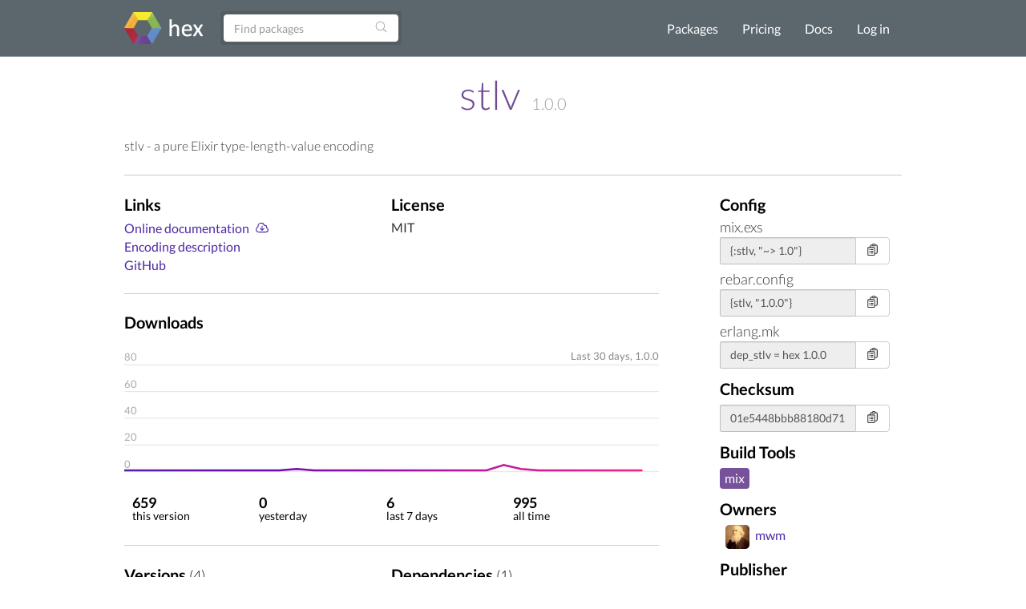

--- FILE ---
content_type: text/html; charset=utf-8
request_url: https://www.hex.pm/packages/stlv/1.0.0
body_size: 5391
content:
<!DOCTYPE html>
<html lang="en" prefix="og: http://ogp.me/ns#">
  <head>
    <meta charset="utf-8">
    <meta http-equiv="X-UA-Compatible" content="IE=edge">
    <meta name="viewport" content="width=device-width, initial-scale=1">
    <meta name="description" content="stlv - a pure Elixir type-length-value encoding">
    <meta name="sogou_site_verification" content="GrtyJPARqi"/>

    <title>stlv | Hex</title>
<meta content="stlv" property="og:title"><meta content="website" property="og:type"><meta content="/packages/stlv" property="og:url"><meta content="https://hex.pm/images/favicon-160-93fa091b05b3e260e24e08789344d5ea.png?vsn=d" property="og:image"><meta content="160" property="og:image:width"><meta content="160" property="og:image:height"><meta content="stlv - a pure Elixir type-length-value encoding" property="og:description"><meta content="Hex" property="og:site_name">
<link href="/packages/stlv" rel="canonical">
<meta content="JAIpBA86FDUDfHRtLRsPBScwYidSKAwDGUDRkidclE09YDMChF1u0eK2" name="csrf-token">
    <link rel="search" type="application/opensearchdescription+xml" title="Hex" href="/hexsearch.xml">
    <link rel="stylesheet" href="/assets/app-f460834f9778e719db78de111829fda7.css?vsn=d">
    <link rel="alternate" type="application/rss+xml" title="RSS - Blog" href="/feeds/blog.xml">

    <script async defer src="https://s.hex.pm/js/script.js"></script>
    <script>window.plausible=window.plausible||function(){(plausible.q=plausible.q||[]).push(arguments)},plausible.init=plausible.init||function(i){plausible.o=i||{}};plausible.init({endpoint:"https://s.hex.pm/api/event",captureOnLocalhost:true})</script>

  </head>
  <body>
    <!--[if lt IE 10]>
      <p class="browserupgrade">You are using an <strong>outdated</strong> browser. Please <a href="http://browsehappy.com/">upgrade your browser</a> to improve your experience.</p>
    <![endif]-->

    <section class="content-wrapper">

    <nav class="navbar navbar-default">
      <div class="container">
        <div class="navbar-header">
          <button type="button" class="navbar-toggle collapsed" data-toggle="collapse" data-target="#navbar" aria-expanded="false" aria-controls="navbar">
            <span class="sr-only">Toggle navigation</span>
            <span class="icon-bar"></span>
            <span class="icon-bar"></span>
            <span class="icon-bar"></span>
          </button>
          <a class="navbar-brand" href="/">
            <img src="/images/hex-a56f59a0c6bb92a0e2850ccd555f7525.png?vsn=d" srcset="/images/hex-a56f59a0c6bb92a0e2850ccd555f7525.png?vsn=d 1x, /images/hex@2-844f591d7bbac6a50d895110a643c670.png?vsn=d 2x, /images/hex@3-b88c46c5ec4e807f1daef99e4dd1f231.png?vsn=d 3x" alt="hex logo">
          </a>
        </div>
        <div id="navbar" class="navbar-collapse collapse">

          <form class="navbar-form pull-left-non-mobile" role="search" action="/packages">
             <div class="input-group">
                <input placeholder="Find packages" name="search" type="text" class="form-control" value="">
                <input type="hidden" name="sort" value="recent_downloads">

                <div class="input-group-btn">
                  <button type="submit" class="btn btn-search" tabindex="1">
<svg aria-hidden="true" class="heroicon heroicon-magnifying-glass" fill="none" height="17" title="magnifying-glass" version="1.1" viewBox="0 0 24 24" width="17"><g title="magnifying-glass"><path d="M21 21L15.8033 15.8033M15.8033 15.8033C17.1605 14.4461 18 12.5711 18 10.5C18 6.35786 14.6421 3 10.5 3C6.35786 3 3 6.35786 3 10.5C3 14.6421 6.35786 18 10.5 18C12.5711 18 14.4461 17.1605 15.8033 15.8033Z" stroke="currentColor" stroke-linecap="round" stroke-linejoin="round" stroke-width="1.5" /></g></svg>
                  </button>
                </div>
             </div>
          </form>

          <ul class="nav navbar-nav navbar-right">
            <li><a href="/packages">Packages</a></li>
            <li><a href="/pricing">Pricing</a></li>
            <li><a href="/docs">Docs</a></li>

              <li><a href="/login">Log in</a></li>

          </ul>
        </div><!--/.nav-collapse -->
      </div>
    </nav>

<div class="container flash">








</div>


    <div class="container package-view">


<h2 class="package-title">
  <a href="/packages/stlv">stlv</a>


      <span class="version">1.0.0</span>


</h2>


  <div class="description with-divider">
<p>stlv - a pure Elixir type-length-value encoding</p>

  </div>

<div class="col-md-9 no-padding">

    <div class="col-md-11 with-divider no-padding">
      <div class="col-md-6 no-padding">

          <h3>Links</h3>
          <ul class="links">

              <li><a href="https://hexdocs.pm/stlv/1.0.0/">Online documentation</a> <a href="https://repo.hex.pm/docs/stlv-1.0.0.tar.gz" title="Download"><svg aria-hidden="true" class="heroicon heroicon-cloud-arrow-down" fill="none" height="18" title="cloud-arrow-down" version="1.1" viewBox="0 0 24 24" width="18"><g title="cloud-arrow-down"><path d="M12 9.75V16.5M12 16.5L9 13.5M12 16.5L15 13.5M6.75 19.5C4.26472 19.5 2.25 17.4853 2.25 15C2.25 13.0071 3.54555 11.3167 5.3404 10.7252C5.28105 10.4092 5.25 10.0832 5.25 9.75C5.25 6.85051 7.60051 4.5 10.5 4.5C12.9312 4.5 14.9765 6.1526 15.5737 8.39575C15.8654 8.30113 16.1767 8.25 16.5 8.25C18.1569 8.25 19.5 9.59315 19.5 11.25C19.5 11.5981 19.4407 11.9324 19.3316 12.2433C20.7453 12.7805 21.75 14.1479 21.75 15.75C21.75 17.8211 20.0711 19.5 18 19.5H6.75Z" stroke="currentColor" stroke-linecap="round" stroke-linejoin="round" stroke-width="1.5" /></g></svg></a></li>


              <li><a href="https://github.com/AljoschaMeyer/stlv" rel="nofollow">Encoding description</a></li>

              <li><a href="https://github.com/mwmiller/stlv" rel="nofollow">GitHub</a></li>

          </ul>

      </div>
      <div class="col-md-6 no-padding">

          <h3>License</h3>
          <span class="license">MIT</span>

      </div>
    </div>

  <div class="col-md-11 no-padding">
    <h3>Downloads</h3>
    <svg viewBox="0 0 800 210" class="chart">
      <defs>
        <linearGradient id="grad1" gradientUnits="userSpaceOnUse" x1="0" y1="0" x2="800" y2="200">
          <stop offset="0%" style="stop-color:#4f28a7;" />
          <stop offset="33%" style="stop-color:#7209b7;" />
          <stop offset="66%" style="stop-color:#b5179e;" />
          <stop offset="100%" style="stop-color:#f72585;" />
        </linearGradient>
      </defs>

        <line x1="0" y1="40" x2="800" y2="40" stroke="#ddd"></line>

        <line x1="0" y1="80" x2="800" y2="80" stroke="#ddd"></line>

        <line x1="0" y1="120" x2="800" y2="120" stroke="#ddd"></line>

        <line x1="0" y1="160" x2="800" y2="160" stroke="#ddd"></line>

        <line x1="0" y1="200" x2="800" y2="200" stroke="#ddd"></line>

      <polyline fill="none" stroke="url(#grad1)" stroke-width="3" stroke-linecap="round" points="0.0, 198.0 25.81, 198.0 51.62, 198.0 77.42999999999999, 198.0 103.24, 198.0 129.04999999999998, 198.0 154.85999999999999, 198.0 180.67, 198.0 206.48, 198.0 232.29, 198.0 258.09999999999997, 196.0 283.90999999999997, 198.0 309.71999999999997, 198.0 335.53, 198.0 361.34, 198.0 387.15, 198.0 412.96, 198.0 438.77, 198.0 464.58, 198.0 490.39, 198.0 516.1999999999999, 198.0 542.01, 198.0 567.8199999999999, 190.0 593.63, 196.0 619.4399999999999, 198.0 645.25, 198.0 671.06, 198.0 696.87, 198.0 722.68, 198.0 748.49, 198.0 774.3, 198.0 "></polyline>

        <text x="0" y="194" fill="#aaa">0</text>

        <text x="0" y="154" fill="#aaa">20</text>

        <text x="0" y="114" fill="#aaa">40</text>

        <text x="0" y="74" fill="#aaa">60</text>

        <text x="0" y="34" fill="#aaa">80</text>

      <text x="800" y="32" text-anchor="end" fill="#888">
        Last 30 days,

1.0.0

      </text>
    </svg>
  </div>
<div class="col-md-11 with-divider no-padding">
    <div class="stats package-stats clearfix">
      <ul class="no-padding">
        <li>
          <span class="stat-info">
            <span class="count-info wrap">
659
            </span>
            <span class="count-info no-wrap">
659
            </span><br />
            <span class="stat-text">this version</span>
          </span>
        </li>
        <li>
          <span class="stat-info">
            <span class="count-info wrap">
0
            </span>
            <span class="count-info no-wrap">
0
            </span><br />
            <span class="stat-text">yesterday</span>
          </span>
        </li>
        <li>
          <span class="stat-info">
            <span class="count-info wrap">
6
            </span>
            <span class="count-info no-wrap">
6
            </span><br />
            <span class="stat-text">last 7 days</span>
          </span>
        </li>
        <li>
          <span class="stat-info">
            <span class="count-info wrap">
995
            </span>
            <span class="count-info no-wrap">
995
            </span><br />
            <span class="stat-text">all time</span>
          </span>
        </li>
      </ul>
    </div>
  </div>

  <div class="col-md-11 with-divider no-padding">
  <div class="col-md-6 no-padding">
    <h3>Versions <span class="attr-count">(4)</span></h3>
    <ul id="versions" class="version-dependency-list">



  <li>
    <a href="/packages/stlv/1.0.1"><strong>1.0.1</strong></a>
    <span title="Mar 06, 2025, 06:47">Mar 06, 2025</span>


        <a href="https://hexdocs.pm/stlv/1.0.1/" title="Docs"><svg aria-hidden="true" class="heroicon heroicon-book-open" fill="none" height="24" title="book-open" version="1.1" viewBox="0 0 24 24" width="24"><g title="book-open"><path d="M12 6.04168C10.4077 4.61656 8.30506 3.75 6 3.75C4.94809 3.75 3.93834 3.93046 3 4.26212V18.5121C3.93834 18.1805 4.94809 18 6 18C8.30506 18 10.4077 18.8666 12 20.2917M12 6.04168C13.5923 4.61656 15.6949 3.75 18 3.75C19.0519 3.75 20.0617 3.93046 21 4.26212V18.5121C20.0617 18.1805 19.0519 18 18 18C15.6949 18 13.5923 18.8666 12 20.2917M12 6.04168V20.2917" stroke="currentColor" stroke-linecap="round" stroke-linejoin="round" stroke-width="1.5" /></g></svg></a>



          <a href="https://diff.hex.pm/diff/stlv/1.0.0..1.0.1" title="Diff"><svg aria-hidden="true" class="heroicon heroicon-arrows-right-left" fill="none" height="16" title="arrows-right-left" version="1.1" viewBox="0 0 24 24" width="16"><g title="arrows-right-left"><path d="M7.5 21L3 16.5M3 16.5L7.5 12M3 16.5H16.5M16.5 3L21 7.5M21 7.5L16.5 12M21 7.5L7.5 7.5" stroke="currentColor" stroke-linecap="round" stroke-linejoin="round" stroke-width="1.5" /></g></svg></a>


        <a href="https://preview.hex.pm/preview/stlv/1.0.1" title="Preview"><svg aria-hidden="true" class="heroicon heroicon-code-bracket" fill="none" height="24" title="code-bracket" version="1.1" viewBox="0 0 24 24" width="24"><g title="code-bracket"><path d="M17.25 6.75L22.5 12L17.25 17.25M6.75 17.25L1.5 12L6.75 6.75M14.25 3.75L9.75 20.25" stroke="currentColor" stroke-linecap="round" stroke-linejoin="round" stroke-width="1.5" /></g></svg></a>

  </li>

  <li>
    <a href="/packages/stlv/1.0.0"><strong>1.0.0</strong></a>
    <span title="Jul 26, 2022, 17:11">Jul 26, 2022</span>


        <a href="https://hexdocs.pm/stlv/1.0.0/" title="Docs"><svg aria-hidden="true" class="heroicon heroicon-book-open" fill="none" height="24" title="book-open" version="1.1" viewBox="0 0 24 24" width="24"><g title="book-open"><path d="M12 6.04168C10.4077 4.61656 8.30506 3.75 6 3.75C4.94809 3.75 3.93834 3.93046 3 4.26212V18.5121C3.93834 18.1805 4.94809 18 6 18C8.30506 18 10.4077 18.8666 12 20.2917M12 6.04168C13.5923 4.61656 15.6949 3.75 18 3.75C19.0519 3.75 20.0617 3.93046 21 4.26212V18.5121C20.0617 18.1805 19.0519 18 18 18C15.6949 18 13.5923 18.8666 12 20.2917M12 6.04168V20.2917" stroke="currentColor" stroke-linecap="round" stroke-linejoin="round" stroke-width="1.5" /></g></svg></a>



          <a href="https://diff.hex.pm/diff/stlv/0.2.0..1.0.0" title="Diff"><svg aria-hidden="true" class="heroicon heroicon-arrows-right-left" fill="none" height="16" title="arrows-right-left" version="1.1" viewBox="0 0 24 24" width="16"><g title="arrows-right-left"><path d="M7.5 21L3 16.5M3 16.5L7.5 12M3 16.5H16.5M16.5 3L21 7.5M21 7.5L16.5 12M21 7.5L7.5 7.5" stroke="currentColor" stroke-linecap="round" stroke-linejoin="round" stroke-width="1.5" /></g></svg></a>


        <a href="https://preview.hex.pm/preview/stlv/1.0.0" title="Preview"><svg aria-hidden="true" class="heroicon heroicon-code-bracket" fill="none" height="24" title="code-bracket" version="1.1" viewBox="0 0 24 24" width="24"><g title="code-bracket"><path d="M17.25 6.75L22.5 12L17.25 17.25M6.75 17.25L1.5 12L6.75 6.75M14.25 3.75L9.75 20.25" stroke="currentColor" stroke-linecap="round" stroke-linejoin="round" stroke-width="1.5" /></g></svg></a>

  </li>

  <li>
    <a href="/packages/stlv/0.2.0"><strong>0.2.0</strong></a>
    <span title="Feb 20, 2022, 10:20">Feb 20, 2022</span>


        <a href="https://hexdocs.pm/stlv/0.2.0/" title="Docs"><svg aria-hidden="true" class="heroicon heroicon-book-open" fill="none" height="24" title="book-open" version="1.1" viewBox="0 0 24 24" width="24"><g title="book-open"><path d="M12 6.04168C10.4077 4.61656 8.30506 3.75 6 3.75C4.94809 3.75 3.93834 3.93046 3 4.26212V18.5121C3.93834 18.1805 4.94809 18 6 18C8.30506 18 10.4077 18.8666 12 20.2917M12 6.04168C13.5923 4.61656 15.6949 3.75 18 3.75C19.0519 3.75 20.0617 3.93046 21 4.26212V18.5121C20.0617 18.1805 19.0519 18 18 18C15.6949 18 13.5923 18.8666 12 20.2917M12 6.04168V20.2917" stroke="currentColor" stroke-linecap="round" stroke-linejoin="round" stroke-width="1.5" /></g></svg></a>



          <a href="https://diff.hex.pm/diff/stlv/0.1.0..0.2.0" title="Diff"><svg aria-hidden="true" class="heroicon heroicon-arrows-right-left" fill="none" height="16" title="arrows-right-left" version="1.1" viewBox="0 0 24 24" width="16"><g title="arrows-right-left"><path d="M7.5 21L3 16.5M3 16.5L7.5 12M3 16.5H16.5M16.5 3L21 7.5M21 7.5L16.5 12M21 7.5L7.5 7.5" stroke="currentColor" stroke-linecap="round" stroke-linejoin="round" stroke-width="1.5" /></g></svg></a>


        <a href="https://preview.hex.pm/preview/stlv/0.2.0" title="Preview"><svg aria-hidden="true" class="heroicon heroicon-code-bracket" fill="none" height="24" title="code-bracket" version="1.1" viewBox="0 0 24 24" width="24"><g title="code-bracket"><path d="M17.25 6.75L22.5 12L17.25 17.25M6.75 17.25L1.5 12L6.75 6.75M14.25 3.75L9.75 20.25" stroke="currentColor" stroke-linecap="round" stroke-linejoin="round" stroke-width="1.5" /></g></svg></a>

  </li>

  <li>
    <a href="/packages/stlv/0.1.0"><strong>0.1.0</strong></a>
    <span title="Feb 20, 2022, 10:17">Feb 20, 2022</span>


        <a href="https://hexdocs.pm/stlv/0.1.0/" title="Docs"><svg aria-hidden="true" class="heroicon heroicon-book-open" fill="none" height="24" title="book-open" version="1.1" viewBox="0 0 24 24" width="24"><g title="book-open"><path d="M12 6.04168C10.4077 4.61656 8.30506 3.75 6 3.75C4.94809 3.75 3.93834 3.93046 3 4.26212V18.5121C3.93834 18.1805 4.94809 18 6 18C8.30506 18 10.4077 18.8666 12 20.2917M12 6.04168C13.5923 4.61656 15.6949 3.75 18 3.75C19.0519 3.75 20.0617 3.93046 21 4.26212V18.5121C20.0617 18.1805 19.0519 18 18 18C15.6949 18 13.5923 18.8666 12 20.2917M12 6.04168V20.2917" stroke="currentColor" stroke-linecap="round" stroke-linejoin="round" stroke-width="1.5" /></g></svg></a>


        <a href="https://preview.hex.pm/preview/stlv/0.1.0" title="Preview"><svg aria-hidden="true" class="heroicon heroicon-code-bracket" fill="none" height="24" title="code-bracket" version="1.1" viewBox="0 0 24 24" width="24"><g title="code-bracket"><path d="M17.25 6.75L22.5 12L17.25 17.25M6.75 17.25L1.5 12L6.75 6.75M14.25 3.75L9.75 20.25" stroke="currentColor" stroke-linecap="round" stroke-linejoin="round" stroke-width="1.5" /></g></svg></a>

  </li>

    </ul>

  </div>
  <div class="col-md-6 no-padding">
    <h3>Dependencies <span class="attr-count">(1)</span></h3>
    <ul class="version-dependency-list">


        <li>
          <a href="/packages/varu64">varu64</a> &gt;= 0.0.0


        </li>


    </ul>
  </div>
  </div>

  <div class="col-md-11 no-padding">
    <h3>Recent Activity</h3>
    <ul class="audit-logs-list">

        <li>
          <span title="Dec 23, 2025, 17:38">Dec 23, 2025</span>
Publish documentation for release 1.0.1
        </li>

        <li>
          <span title="Dec 04, 2025, 18:54">Dec 04, 2025</span>
Publish documentation for release 1.0.1
        </li>

        <li>
          <span title="Oct 30, 2025, 06:00">Oct 30, 2025</span>
Publish documentation for release 1.0.1
        </li>

        <li>
          <span title="Sep 24, 2025, 05:54">Sep 24, 2025</span>
Publish documentation for release 1.0.1
        </li>

        <li>
          <span title="Aug 30, 2025, 07:56">Aug 30, 2025</span>
Publish documentation for release 1.0.1
        </li>

        <li>
          <span title="Jun 02, 2025, 07:52">Jun 02, 2025</span>
Publish documentation for release 1.0.1
        </li>

        <li>
          <span title="May 14, 2025, 13:56">May 14, 2025</span>
Publish documentation for release 1.0.1
        </li>

        <li>
          <span title="Apr 08, 2025, 12:24">Apr 08, 2025</span>
Publish documentation for release 1.0.1
        </li>

        <li>
          <span title="Mar 06, 2025, 06:47">Mar 06, 2025</span>
Publish documentation for release 1.0.1
        </li>

        <li>
          <span title="Mar 06, 2025, 06:47">Mar 06, 2025</span>
Publish release 1.0.1
        </li>

    </ul>

    <p>
      <a href="/packages/stlv/audit-logs">Show All Activities</a>
    </p>
  </div>
</div>

  <div class="col-md-3">

    <h3>Config</h3>

      <div class="package-snippet">
        <span class="config-tool">mix.exs</span>
        <div class="config-input">
          <div class="input-group">
            <input type="text" class="form-control snippet"
              value="{:stlv, &quot;~&gt; 1.0&quot;}"
              onfocus="this.select();"
              readonly="readonly" id="mix-snippet" />
            <span class="input-group-btn">
              <button class="btn btn-default btn-no-hover copy-button" type="button" data-input-id="mix-snippet">
<svg aria-hidden="true" class="heroicon heroicon-clipboard-document-list" fill="none" height="17" title="clipboard-document-list" version="1.1" viewBox="0 0 24 24" width="17"><g title="clipboard-document-list"><path d="M9 12H12.75M9 15H12.75M9 18H12.75M15.75 18.75H18C19.2426 18.75 20.25 17.7426 20.25 16.5V6.10822C20.25 4.97324 19.405 4.01015 18.2739 3.91627C17.9006 3.88529 17.5261 3.85858 17.1505 3.83619M11.3495 3.83619C11.2848 4.04602 11.25 4.26894 11.25 4.5C11.25 4.91421 11.5858 5.25 12 5.25H16.5C16.9142 5.25 17.25 4.91421 17.25 4.5C17.25 4.26894 17.2152 4.04602 17.1505 3.83619M11.3495 3.83619C11.6328 2.91757 12.4884 2.25 13.5 2.25H15C16.0116 2.25 16.8672 2.91757 17.1505 3.83619M11.3495 3.83619C10.9739 3.85858 10.5994 3.88529 10.2261 3.91627C9.09499 4.01015 8.25 4.97324 8.25 6.10822V8.25M8.25 8.25H4.875C4.25368 8.25 3.75 8.75368 3.75 9.375V20.625C3.75 21.2463 4.25368 21.75 4.875 21.75H14.625C15.2463 21.75 15.75 21.2463 15.75 20.625V9.375C15.75 8.75368 15.2463 8.25 14.625 8.25H8.25ZM6.75 12H6.7575V12.0075H6.75V12ZM6.75 15H6.7575V15.0075H6.75V15ZM6.75 18H6.7575V18.0075H6.75V18Z" stroke="currentColor" stroke-linecap="round" stroke-linejoin="round" stroke-width="1.5" /></g></svg>
<svg aria-hidden="true" class="heroicon heroicon-x-circle" fill="none" height="17" style="display: none" title="x-circle" version="1.1" viewBox="0 0 24 24" width="17"><g title="x-circle"><path d="M9.75 9.75L14.25 14.25M14.25 9.75L9.75 14.25M21 12C21 16.9706 16.9706 21 12 21C7.02944 21 3 16.9706 3 12C3 7.02944 7.02944 3 12 3C16.9706 3 21 7.02944 21 12Z" stroke="currentColor" stroke-linecap="round" stroke-linejoin="round" stroke-width="1.5" /></g></svg>
<svg aria-hidden="true" class="heroicon heroicon-check-circle" fill="none" height="17" style="display: none; color: green" title="check-circle" version="1.1" viewBox="0 0 24 24" width="17"><g title="check-circle"><path d="M9 12.75L11.25 15L15 9.75M21 12C21 16.9706 16.9706 21 12 21C7.02944 21 3 16.9706 3 12C3 7.02944 7.02944 3 12 3C16.9706 3 21 7.02944 21 12Z" stroke="currentColor" stroke-linecap="round" stroke-linejoin="round" stroke-width="1.5" /></g></svg>
              </button>
            </span>
          </div>
        </div>
      </div>

      <div class="package-snippet">
        <span class="config-tool">rebar.config</span>
        <div class="config-input">
          <div class="input-group">
            <input type="text" class="form-control snippet"
              value="{stlv, &quot;1.0.0&quot;}"
              onfocus="this.select();"
              readonly="readonly" id="rebar-snippet" />
            <span class="input-group-btn">
              <button class="btn btn-default btn-no-hover copy-button" type="button" data-input-id="rebar-snippet">
<svg aria-hidden="true" class="heroicon heroicon-clipboard-document-list" fill="none" height="17" title="clipboard-document-list" version="1.1" viewBox="0 0 24 24" width="17"><g title="clipboard-document-list"><path d="M9 12H12.75M9 15H12.75M9 18H12.75M15.75 18.75H18C19.2426 18.75 20.25 17.7426 20.25 16.5V6.10822C20.25 4.97324 19.405 4.01015 18.2739 3.91627C17.9006 3.88529 17.5261 3.85858 17.1505 3.83619M11.3495 3.83619C11.2848 4.04602 11.25 4.26894 11.25 4.5C11.25 4.91421 11.5858 5.25 12 5.25H16.5C16.9142 5.25 17.25 4.91421 17.25 4.5C17.25 4.26894 17.2152 4.04602 17.1505 3.83619M11.3495 3.83619C11.6328 2.91757 12.4884 2.25 13.5 2.25H15C16.0116 2.25 16.8672 2.91757 17.1505 3.83619M11.3495 3.83619C10.9739 3.85858 10.5994 3.88529 10.2261 3.91627C9.09499 4.01015 8.25 4.97324 8.25 6.10822V8.25M8.25 8.25H4.875C4.25368 8.25 3.75 8.75368 3.75 9.375V20.625C3.75 21.2463 4.25368 21.75 4.875 21.75H14.625C15.2463 21.75 15.75 21.2463 15.75 20.625V9.375C15.75 8.75368 15.2463 8.25 14.625 8.25H8.25ZM6.75 12H6.7575V12.0075H6.75V12ZM6.75 15H6.7575V15.0075H6.75V15ZM6.75 18H6.7575V18.0075H6.75V18Z" stroke="currentColor" stroke-linecap="round" stroke-linejoin="round" stroke-width="1.5" /></g></svg>
<svg aria-hidden="true" class="heroicon heroicon-x-circle" fill="none" height="17" style="display: none" title="x-circle" version="1.1" viewBox="0 0 24 24" width="17"><g title="x-circle"><path d="M9.75 9.75L14.25 14.25M14.25 9.75L9.75 14.25M21 12C21 16.9706 16.9706 21 12 21C7.02944 21 3 16.9706 3 12C3 7.02944 7.02944 3 12 3C16.9706 3 21 7.02944 21 12Z" stroke="currentColor" stroke-linecap="round" stroke-linejoin="round" stroke-width="1.5" /></g></svg>
<svg aria-hidden="true" class="heroicon heroicon-check-circle" fill="none" height="17" style="display: none; color: green" title="check-circle" version="1.1" viewBox="0 0 24 24" width="17"><g title="check-circle"><path d="M9 12.75L11.25 15L15 9.75M21 12C21 16.9706 16.9706 21 12 21C7.02944 21 3 16.9706 3 12C3 7.02944 7.02944 3 12 3C16.9706 3 21 7.02944 21 12Z" stroke="currentColor" stroke-linecap="round" stroke-linejoin="round" stroke-width="1.5" /></g></svg>
              </button>
            </span>
          </div>
        </div>
      </div>

      <div class="package-snippet">
        <span class="config-tool">erlang.mk</span>
        <div class="config-input">
          <div class="input-group">
            <input type="text" class="form-control snippet"
              value="dep_stlv = hex 1.0.0"
              onfocus="this.select();"
              readonly="readonly" id="erlang_mk-snippet" />
            <span class="input-group-btn">
              <button class="btn btn-default btn-no-hover copy-button" type="button" data-input-id="erlang_mk-snippet">
<svg aria-hidden="true" class="heroicon heroicon-clipboard-document-list" fill="none" height="17" title="clipboard-document-list" version="1.1" viewBox="0 0 24 24" width="17"><g title="clipboard-document-list"><path d="M9 12H12.75M9 15H12.75M9 18H12.75M15.75 18.75H18C19.2426 18.75 20.25 17.7426 20.25 16.5V6.10822C20.25 4.97324 19.405 4.01015 18.2739 3.91627C17.9006 3.88529 17.5261 3.85858 17.1505 3.83619M11.3495 3.83619C11.2848 4.04602 11.25 4.26894 11.25 4.5C11.25 4.91421 11.5858 5.25 12 5.25H16.5C16.9142 5.25 17.25 4.91421 17.25 4.5C17.25 4.26894 17.2152 4.04602 17.1505 3.83619M11.3495 3.83619C11.6328 2.91757 12.4884 2.25 13.5 2.25H15C16.0116 2.25 16.8672 2.91757 17.1505 3.83619M11.3495 3.83619C10.9739 3.85858 10.5994 3.88529 10.2261 3.91627C9.09499 4.01015 8.25 4.97324 8.25 6.10822V8.25M8.25 8.25H4.875C4.25368 8.25 3.75 8.75368 3.75 9.375V20.625C3.75 21.2463 4.25368 21.75 4.875 21.75H14.625C15.2463 21.75 15.75 21.2463 15.75 20.625V9.375C15.75 8.75368 15.2463 8.25 14.625 8.25H8.25ZM6.75 12H6.7575V12.0075H6.75V12ZM6.75 15H6.7575V15.0075H6.75V15ZM6.75 18H6.7575V18.0075H6.75V18Z" stroke="currentColor" stroke-linecap="round" stroke-linejoin="round" stroke-width="1.5" /></g></svg>
<svg aria-hidden="true" class="heroicon heroicon-x-circle" fill="none" height="17" style="display: none" title="x-circle" version="1.1" viewBox="0 0 24 24" width="17"><g title="x-circle"><path d="M9.75 9.75L14.25 14.25M14.25 9.75L9.75 14.25M21 12C21 16.9706 16.9706 21 12 21C7.02944 21 3 16.9706 3 12C3 7.02944 7.02944 3 12 3C16.9706 3 21 7.02944 21 12Z" stroke="currentColor" stroke-linecap="round" stroke-linejoin="round" stroke-width="1.5" /></g></svg>
<svg aria-hidden="true" class="heroicon heroicon-check-circle" fill="none" height="17" style="display: none; color: green" title="check-circle" version="1.1" viewBox="0 0 24 24" width="17"><g title="check-circle"><path d="M9 12.75L11.25 15L15 9.75M21 12C21 16.9706 16.9706 21 12 21C7.02944 21 3 16.9706 3 12C3 7.02944 7.02944 3 12 3C16.9706 3 21 7.02944 21 12Z" stroke="currentColor" stroke-linecap="round" stroke-linejoin="round" stroke-width="1.5" /></g></svg>
              </button>
            </span>
          </div>
        </div>
      </div>

    <h3>Checksum</h3>
    <div class="config-input">
      <div class="input-group">
        <input type="text" class="form-control snippet"
          value="01e5448bbb88180d71345727019d1400b0a27ca8110907051b2f63b2ac436bea"
          onfocus="this.select();"
          readonly="readonly" id="checksum-snippet" />
        <span class="input-group-btn">
          <button class="btn btn-default btn-no-hover copy-button" type="button" data-input-id="checksum-snippet">
<svg aria-hidden="true" class="heroicon heroicon-clipboard-document-list" fill="none" height="17" title="clipboard-document-list" version="1.1" viewBox="0 0 24 24" width="17"><g title="clipboard-document-list"><path d="M9 12H12.75M9 15H12.75M9 18H12.75M15.75 18.75H18C19.2426 18.75 20.25 17.7426 20.25 16.5V6.10822C20.25 4.97324 19.405 4.01015 18.2739 3.91627C17.9006 3.88529 17.5261 3.85858 17.1505 3.83619M11.3495 3.83619C11.2848 4.04602 11.25 4.26894 11.25 4.5C11.25 4.91421 11.5858 5.25 12 5.25H16.5C16.9142 5.25 17.25 4.91421 17.25 4.5C17.25 4.26894 17.2152 4.04602 17.1505 3.83619M11.3495 3.83619C11.6328 2.91757 12.4884 2.25 13.5 2.25H15C16.0116 2.25 16.8672 2.91757 17.1505 3.83619M11.3495 3.83619C10.9739 3.85858 10.5994 3.88529 10.2261 3.91627C9.09499 4.01015 8.25 4.97324 8.25 6.10822V8.25M8.25 8.25H4.875C4.25368 8.25 3.75 8.75368 3.75 9.375V20.625C3.75 21.2463 4.25368 21.75 4.875 21.75H14.625C15.2463 21.75 15.75 21.2463 15.75 20.625V9.375C15.75 8.75368 15.2463 8.25 14.625 8.25H8.25ZM6.75 12H6.7575V12.0075H6.75V12ZM6.75 15H6.7575V15.0075H6.75V15ZM6.75 18H6.7575V18.0075H6.75V18Z" stroke="currentColor" stroke-linecap="round" stroke-linejoin="round" stroke-width="1.5" /></g></svg>
<svg aria-hidden="true" class="heroicon heroicon-x-circle" fill="none" height="17" style="display: none" title="x-circle" version="1.1" viewBox="0 0 24 24" width="17"><g title="x-circle"><path d="M9.75 9.75L14.25 14.25M14.25 9.75L9.75 14.25M21 12C21 16.9706 16.9706 21 12 21C7.02944 21 3 16.9706 3 12C3 7.02944 7.02944 3 12 3C16.9706 3 21 7.02944 21 12Z" stroke="currentColor" stroke-linecap="round" stroke-linejoin="round" stroke-width="1.5" /></g></svg>
<svg aria-hidden="true" class="heroicon heroicon-check-circle" fill="none" height="17" style="display: none; color: green" title="check-circle" version="1.1" viewBox="0 0 24 24" width="17"><g title="check-circle"><path d="M9 12.75L11.25 15L15 9.75M21 12C21 16.9706 16.9706 21 12 21C7.02944 21 3 16.9706 3 12C3 7.02944 7.02944 3 12 3C16.9706 3 21 7.02944 21 12Z" stroke="currentColor" stroke-linecap="round" stroke-linejoin="round" stroke-width="1.5" /></g></svg>
          </button>
        </span>
      </div>
    </div>

      <h3>Build Tools</h3>
      <div class="build-tools-box">

        <span class="build-tool mix">mix</span>

      </div>

    <h3>Owners</h3>
    <ul class="owners-list">

        <li>
<a href="/users/mwm">
  <img src="https://www.gravatar.com/avatar/29cc156cd05eb98947107f83be83b72f?s=80&amp;d=retro" class="user-avatar">mwm
</a>

        </li>

    </ul>

      <h3>Publisher</h3>
<a href="/users/mwm">
  <img src="https://www.gravatar.com/avatar/29cc156cd05eb98947107f83be83b72f?s=80&amp;d=retro" class="user-avatar">mwm
</a>


    <h3>Dependents (2)</h3>
<a href="/packages/baby">baby</a>, <a href="/packages/yamfhash">yamfhash</a>,
    <a href="/packages?search=depends%3Ahexpm%3Astlv">show all...</a>

  </div>
</div>

    </div>
    </section>

    <div class="footer">
      <div class="footer-nav">
        <div class="container">
          <div class="row">
            <div class="col-md-3">
              <h4>About Hex</h4>
              <ul>
                <li><a href="/about">About</a></li>
                <li><a href="/blog">Blog</a></li>
                <li><a href="/sponsors">Sponsors</a></li>
                <li><a href="https://github.com/hexpm">GitHub</a></li>
                <li><a href="https://twitter.com/hexpm">Twitter</a></li>
                <li><a href="https://status.hex.pm">Status</a></li>
              </ul>
            </div>

            <div class="col-md-3">
              <h4>Help</h4>
              <ul>
                <li>
                  <a href="/docs">Documentation</a>

                  (<a href="/docs/faq">FAQ</a>)
                </li>
                <li><a href="https://github.com/hexpm/specifications">Specifications</a></li>
                <li><a href="https://github.com/hexpm/hex/issues">Report Client Issue</a></li>
                <li><a href="https://github.com/hexpm/hexpm/issues">Report General Issue</a></li>
                <li><a href="mailto:security@hex.pm">Report Security Issue</a></li>
                <li><a href="mailto:support@hex.pm">Contact Support</a></li>
              </ul>
            </div>

            <div class="col-md-3">
              <h4>Policies and Terms</h4>
              <ul>
                <li><a href="/policies/codeofconduct">Code of Conduct</a></li>
                <li><a href="/policies/termsofservice">Terms of Service</a></li>
                <li><a href="/policies/privacy">Privacy Policy</a></li>
                <li><a href="/policies/copyright">Copyright Policy</a></li>
                <li><a href="/policies/dispute">Dispute Policy</a></li>
              </ul>
            </div>

            <div class="col-md-3 copyright">
              <p>2020 © Six Colors AB.</p>
              <p>Powered by the <a href="https://www.erlang.org/">Erlang VM</a> and the <a href="https://elixir-lang.org/">Elixir programming language</a>.</p>
            </div>
          </div>
        </div>
      </div>
    </div>

    <script src="/assets/app-da135397e5e2daf27fb58533ee24e6ae.js?vsn=d"></script>

  </body>
</html>
